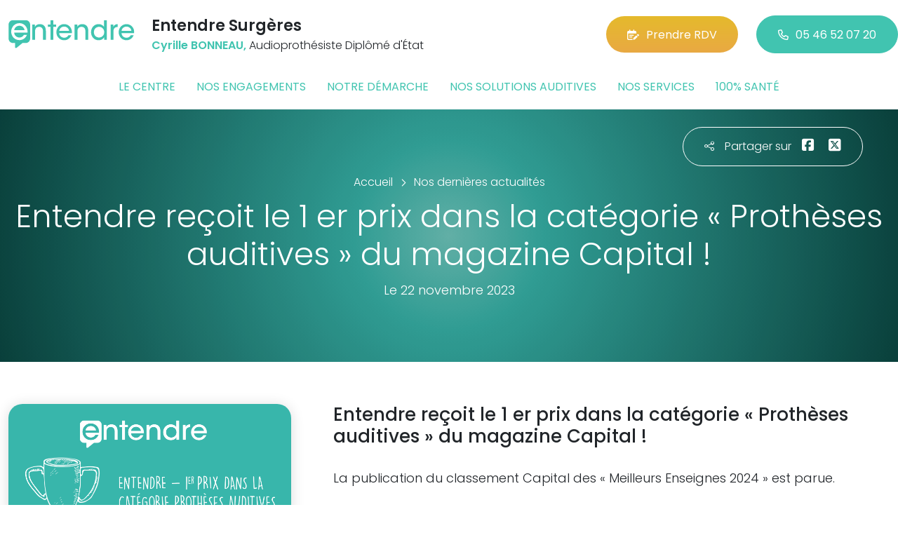

--- FILE ---
content_type: text/html; charset=utf-8
request_url: https://www.entendre-surgeres.fr/actualites/45186/entendre-recoit-le-1-er-prix-dans-la-categorie-protheses-auditives-du-magazine-capital
body_size: 5946
content:

<!DOCTYPE html>
<html lang="fr-FR">
<head>
    <meta http-equiv="Content-Type" content="text/html; charset=utf-8" />
    <meta http-equiv="X-UA-Compatible" content="IE=edge">
    <meta name="viewport" content="width=device-width, initial-scale=1.0">
    
    <title>Entendre re&#231;oit le 1 er prix dans la cat&#233;gorie &#171;&#160;Proth&#232;ses auditives&#160;&#187; du magazine Capital&#160;!</title>
    <meta name="description" content="Entendre re&#231;oit le 1 er prix dans la cat&#233;gorie &#171;&#160;Proth&#232;ses auditives&#160;&#187; du magazine&#160;Capital&#160;!">
    <meta name="robots" content="index,follow" />
        <link rel="canonical" href="https://www.entendre-surgeres.fr/actualites/45186/entendre-recoit-le-1-er-prix-dans-la-categorie-protheses-auditives-du-magazine-capital">
    <meta name="we-ver" content="2">
    <meta property="og:locale" content="fr_FR" />
    <meta property="og:type" content="website" />
    <meta property="og:title" content="Entendre re&#231;oit le 1 er prix dans la cat&#233;gorie &#171;&#160;Proth&#232;ses auditives&#160;&#187; du magazine Capital&#160;!" />
    <meta property="og:description" content="Entendre re&#231;oit le 1 er prix dans la cat&#233;gorie &#171;&#160;Proth&#232;ses auditives&#160;&#187; du magazine&#160;Capital&#160;!" />
    <meta property="og:url" content="https://www.entendre-surgeres.fr/actualites/45186/entendre-recoit-le-1-er-prix-dans-la-categorie-protheses-auditives-du-magazine-capital" />
    <meta property="og:image" content="https://www.entendre-surgeres.fr/docs/moduledatas/1/entendre-actualite-1er-prix-capital-2024-min.png" />
    <meta property="og:site_name" content="Entendre Surg&#232;res" />
    <meta name="twitter:card" content="summary" />
    <meta name="twitter:title" content="Entendre re&#231;oit le 1 er prix dans la cat&#233;gorie &#171;&#160;Proth&#232;ses auditives&#160;&#187; du magazine Capital&#160;!" />
    <meta name="twitter:description" content="Entendre re&#231;oit le 1 er prix dans la cat&#233;gorie &#171;&#160;Proth&#232;ses auditives&#160;&#187; du magazine&#160;Capital&#160;!" />
    <meta name="twitter:image" content="https://www.entendre-surgeres.fr/docs/moduledatas/1/entendre-actualite-1er-prix-capital-2024-min.png" />
    <meta name="theme-color" content="#41C4B0">
    <meta name="apple-mobile-web-app-capable" content="yes">
    <meta name="apple-mobile-web-app-status-bar-style" content="#41C4B0">
            <meta name="google-site-verification" content="cRjFum39BRv3eBG52zPrA9GWMj7dceOUi1rTYurOR44" />
    
    <link rel="stylesheet" href="https://cdn.scripts.tools/fontawesome/6x/css/all.min.css">
    <link rel="stylesheet" href="//fonts.googleapis.com/css?family=Open+Sans:300,400,600,800" />
    <link href="/front/css/v53?v=d3rBljz5_WcxF9f30WWK9g9bBzKHDa0cvFdOblpcQaA1" rel="stylesheet"/>

            <link href="/docs/templates/31/style.css" rel="stylesheet" />


        <link rel="icon" href="https://www.entendre-surgeres.fr/docs/templates/31/favicon.ico">
    

    <meta name="format-detection" content="telephone=no">
    
    
<script type="application/ld+json">
    {"@context":"http://schema.org","@type":"LocalBusiness","@id":"https://www.entendre-surgeres.fr","image":["https://www.entendre-surgeres.fr/docs/abonnements/15/entendre-surgeres-ext-1-min.jpg","https://www.entendre-surgeres.fr/docs/abonnements/15/entendre-surgeres-int-1-min.jpg","https://www.entendre-surgeres.fr/docs/abonnements/15/entendre-surgeres-int-2-min.jpg","https://www.entendre-surgeres.fr/docs/abonnements/15/entendre-surgeres-int-3-min.jpg"],"logo":"https://www.entendre-surgeres.fr/docs/projets/15/logo-entendre-1.png","name":"Entendre Surgères","address":{"@type":"PostalAddress","streetAddress":"77 bis - 79 Rue Audry de Puyravault","addressLocality":"Surgères","addressRegion":"Nouvelle-Aquitaine","postalCode":"17700","addressCountry":"FR"},"sameAs":["https://www.facebook.com/lesaudioprothesistesentendre/","https://www.youtube.com/channel/UCqDr-Dkm0BVlCkjCqfMWiAA","https://www.instagram.com/entendreofficiel/"],"geo":{"@type":"GeoCoordinates","latitude":"46.1072801337739","longitude":"-0.751421386490845"},"url":"https://www.entendre-surgeres.fr","telephone":"0546520720","openingHoursSpecification":[{"@type":"OpeningHoursSpecification","dayOfWeek":"Wednesday","opens":"09:00","closes":"12:00"},{"@type":"OpeningHoursSpecification","dayOfWeek":"Wednesday","opens":"14:00","closes":"18:30"},{"@type":"OpeningHoursSpecification","dayOfWeek":"Thursday","opens":"09:00","closes":"12:00"},{"@type":"OpeningHoursSpecification","dayOfWeek":"Thursday","opens":"14:00","closes":"18:30"},{"@type":"OpeningHoursSpecification","dayOfWeek":"Saturday","opens":"09:00","closes":"12:00"}]}
</script>



        <script>
        var _paq = window._paq = window._paq || [];
        _paq.push(['trackPageView']);
        _paq.push(['enableLinkTracking']);
        (function () {
            var u = "https://data.web-enseignes.com/";
            _paq.push(['setTrackerUrl', u + 'matomo.php']);
            _paq.push(['setSiteId', '1038']);
            _paq.push(['addTracker', u + 'matomo.php', '766']);
            _paq.push(['HeatmapSessionRecording::disable']);

            var d = document, g = d.createElement('script'), s = d.getElementsByTagName('script')[0];
            g.async = true; g.src = u + 'matomo.js'; s.parentNode.insertBefore(g, s);
        })();
        </script>
</head>
<body id="body-actualites">
    
    <div class="is-wrapper">
        <header>
 <a href="#" id="back-to-top"> <i class="far fa-chevron-up" aria-hidden="true"> </i> </a> <div class="max-width text-center text-lg-start"><div class="container-fluid"><div class="row align-items-center"><div class="col-lg-auto"><div class="mobile-fixed"> <a href="/"" title="Retour à l'accueil"><img src="/docs/templates/31/logo-entendre.svg" alt="Logo Entendre"/></a></div></div><div class="col-lg"><p class="title">Entendre Surg&#232;res</p><p class="team"><span>Cyrille BONNEAU,</span> Audioproth&#233;siste Dipl&#244;m&#233; d&#39;&#201;tat</p></div><div class="col-lg-auto p-lg-0"><a href="https://www.entendre.com/rdv_en_ligne/connexion_ou_inscription/surgeres?utm_source=web-enseignes&amp;utm_medium=site-local&amp;utm_campaign=prise-RDV" class="btn btn-cta" target="_blank" data-event="Clic_formulaire_RDV" data-conversion="gztfCNOytOADEIv62oED"><i class="fa-regular fa-calendar-lines-pen"></i>Prendre RDV</a> <a href="tel:0546520720" class="btn btn-default d-none d-lg-inline-block" data-event="Appels_Desktop" data-conversion="uZGFCLibtOADEIv62oED"><i class="fa-regular fa-phone"></i>05 46 52 07 20</a> <a href="tel:0546520720" class="d-lg-none tel-mobile" data-event="Appels_Mobile" data-conversion="uZGFCLibtOADEIv62oED"><i class="fa-regular fa-phone"></i></a></div></div><button class="navbar-toggler d-lg-none" type="button" data-toggle="collapse" data-target="#navbarNavDropdown" aria-controls="navbarNavDropdown" aria-expanded="false" aria-label="Toggle navigation"> <i class="fa-regular fa-bars"></i> </button></div></div>            

<nav class="navbar navbar-expand-lg navbar-perso bg-perso ">



    <button class="navbar-toggler" type="button" data-toggle="collapse" data-target="#navbarNavDropdown" aria-controls="navbarNavDropdown" aria-expanded="false" aria-label="Toggle navigation">
        <span class="navbar-toggler-icon"></span>
    </button>
    <div class="collapse navbar-collapse justify-content-center" id="navbarNavDropdown">
        <ul class="navbar-nav">

                    <li class="nav-item "><a class="nav-link" href="/le-centre" >Le centre</a></li>
                    <li class="nav-item "><a class="nav-link" href="/nos-engagements" >Nos engagements</a></li>
                    <li class="nav-item "><a class="nav-link" href="/notre-demarche" >Notre d&#233;marche</a></li>
                    <li class="nav-item "><a class="nav-link" href="/nos-solutions-auditives" >Nos solutions auditives</a></li>
                    <li class="nav-item "><a class="nav-link" href="/nos-services" >Nos services</a></li>
                    <li class="nav-item "><a class="nav-link" href="/100-pour-cent-sante" >100% sant&#233;</a></li>
        </ul>
    </div>
</nav>
        </header>
<article itemscope itemtype="https://schema.org/BlogPosting"><section><div class="outer-max-width"><div class="entete-page detail gradient-vert-radial"><div class="share"><p><i class="fa-light fa-share-nodes"></i>Partager sur</p><a href="javascript:window.open("https://www.facebook.com/sharer/sharer.php?u=https%3a%2f%2fwww.entendre-surgeres.fr%2factualites%2f45186%2fentendre-recoit-le-1-er-prix-dans-la-categorie-protheses-auditives-du-magazine-capital", "facebook", "width=600,height=400");" data-event="Partage_Facebook"><i class="fa-brands fa-square-facebook"></i></a> <a href="javascript:window.open("https://twitter.com/intent/tweet?url=https%3a%2f%2fwww.entendre-surgeres.fr%2factualites%2f45186%2fentendre-recoit-le-1-er-prix-dans-la-categorie-protheses-auditives-du-magazine-capital", "twitter", "width=600,height=450");" data-event="Partage_Twitter"><i class="fa-brands fa-square-x-twitter"></i></a></div><div class="max-width"><div class="content"><ol itemscope="" itemtype="https://schema.org/BreadcrumbList" class="fil-ariane"><li itemprop="itemListElement" itemscope="" itemtype="https://schema.org/ListItem"> <a itemprop="item" href="/"><span itemprop="name">Accueil</span></a><meta itemprop="position" content="1" /></li><li itemprop="itemListElement" itemscope="" itemtype="https://schema.org/ListItem"> <a itemprop="item" href="/actualites"><span itemprop="name">Nos dernières actualités</span></a><meta itemprop="position" content="2" /></li></ol><h1 itemprop="headline">Entendre re&#231;oit le 1 er prix dans la cat&#233;gorie &#171;&#160;Proth&#232;ses auditives&#160;&#187; du magazine Capital&#160;!</h1><p class="date">Le 22 novembre 2023</p></div></div></div></div></section><section><div class="outer-max-width"><div class="detail-actualite"><div class="max-width"><div class="container-fluid"><div class="row anim-block transition"><div class="col-lg-4"> <a href="/images/0/0/docs/moduledatas/1/entendre-actualite-1er-prix-capital-2024-min.png" class="diaporama" data-gallery> <img alt="Entendre re&#231;oit le 1 er prix dans la cat&#233;gorie &#171;&#160;Proth&#232;ses auditives&#160;&#187; du magazine Capital&#160;!" itemprop="image" class="radius-border shadow-border" title="Entendre re&#231;oit le 1 er prix dans la cat&#233;gorie &#171;&#160;Proth&#232;ses auditives&#160;&#187; du magazine Capital&#160;!" src="/images/800/600/docs/moduledatas/1/entendre-actualite-1er-prix-capital-2024-min.png" loading="lazy" /> </a></div><div class="ps-lg-5 col-lg-8 mt-3 mt-lg-0"><h2 itemprop="description">Entendre re&ccedil;oit le 1 er prix dans la cat&eacute;gorie &laquo;&nbsp;Proth&egrave;ses auditives&nbsp;&raquo; du magazine&nbsp;Capital&nbsp;!</h2><div class="resume" itemprop="articleBody"> La publication du classement Capital des &laquo; Meilleurs Enseignes 2024 &raquo; est parue.&nbsp;<br />
<br />
Entendre est &eacute;lue, pour la deuxi&egrave;me ann&eacute;e cons&eacute;cutive, meilleure enseigne dans la&nbsp;cat&eacute;gorie &laquo; Proth&egrave;ses Auditives &raquo; &agrave; l&rsquo;issue d&rsquo;une enqu&ecirc;te r&eacute;alis&eacute;e aupr&egrave;s d&rsquo;un panel&nbsp;de 20&nbsp;000 consommateurs.<br />
<br />
Depuis pr&egrave;s de 45 ans, les audioproth&eacute;sistes Entendre contribuent &agrave; am&eacute;liorer la&nbsp;sant&eacute; auditive des patients.</div></div><div class="col-12 mt-5"> <a href="/actualites" class="btn btn-default-alt"> <i class="fa-regular fa-chevron-left"></i>Retour à la liste </a> <span itemprop="author" itemscope itemtype="https://schema.org/Organization"><meta itemprop="name" content="Entendre Surg&#232;res"><meta itemprop="url" content="https://www.entendre-surgeres.fr"> </span><meta itemprop="url" content="https://www.entendre-surgeres.fr/actualites/45186/entendre-recoit-le-1-er-prix-dans-la-categorie-protheses-auditives-du-magazine-capital" /><meta itemprop="mainEntityOfPage" content="https://www.entendre-surgeres.fr/actualites/45186/entendre-recoit-le-1-er-prix-dans-la-categorie-protheses-auditives-du-magazine-capital"/></div></div></div></div></div></div></section></article>        <footer>
<div class="max-width text-center text-md-start"><div class="container-fluid"><div class="nav-footer"><ul><li><a href="/">Accueil</a></li><li><a href="/nos-partenaires">Nos partenaires</a></li><li><a href="/nos-marques">Nos marques</a></li><li><a href="/actualites">Nos actualités</a></li><li><a href="/nos-videos">Nos interviews vidéo</a></li><li><a href="/faq">FAQ</a></li><li><a href="/contact" data-event="Clic_formulaire_Contact" data-conversion="Wk_NCPHD_t8DEIv62oED">Contact</a></li><li><a href="/mentions-legales">Mentions légales</a></li><li><a href="https://www.entendre.com/?utm_source=Sites-centres-Entendre&utm_medium=Footer&utm_term=WE-Entendre-com" target="_blank">Entendre.com</a></li><li><a href="https://www.entendre.com/trouver_centre?utm_source=Sites-centres-Entendre&utm_medium=Footer&utm_term=WE-Le-reseau" target="_blank">Le réseau</a></li></ul></div><div class="info-footer"><div class="row align-items-center"><div class="col-md-auto"> <img src="/docs/templates/31/logo-entendre.svg" alt="Logo Entendre" loading="lazy"/></div><div class="col-md"><h2>Entendre Surg&#232;res</h2><p class="adresse"> 77 bis - 79 Rue Audry de Puyravault&nbsp;, 17700 &nbsp;Surg&#232;res</p></div><div class="col-md-auto"><div class="reseau"> 
    <a href="https://www.facebook.com/lesaudioprothesistesentendre/" class="facebook" data-event="Lien_Facebook" data-gtag="{'category':'Facebook'}" target="_blank"><i class="fab fa-facebook-f"></i></a>

    <a href="https://www.linkedin.com/company/les-audioproth%C3%A9sistes-entendre/" class="linkedin" data-event="Lien_LinkedIn" data-gtag="{'category':'LinkedIn'}" target="_blank"><i class="fab fa-linkedin-in"></i></a>

    <a href="https://www.youtube.com/channel/UCqDr-Dkm0BVlCkjCqfMWiAA" class="youtube" data-event="Lien_Youtube" data-gtag="{'category':'Youtube'}" target="_blank"><i class="fab fa-youtube"></i></a>


    <a href="https://www.instagram.com/entendreofficiel/" class="instagram" data-event="Lien_Instagram" data-gtag="{'category':'Instagram'}" target="_blank"><i class="fab fa-instagram"></i></a>



</div></div></div></div><div class="chalandise"><h3>Le centre Entendre Surg&#232;res (17700) est proche de :</h3><p>    17700 Surg&#232;res, 17700 Saint-Mard, 17700 Saint-Georges-du-Bois, 17700 Saint-Germain-de-Marencennes, 17700 P&#233;r&#233;, 17700 Breuil-la-R&#233;orte, 17700 Puyravault, 17700 Vandr&#233;, 17700 Vouh&#233;, 17380 Chervettes, 17700 Saint-Saturnin-du-Bois, 17290 Chambon, 17700 Saint-Pierre-d&#39;Amilly, 17380 Saint-Laurent-de-la-Barri&#232;re, 17700 Boisse, 17290 Landrais, 17430 Genouill&#233;, 17430 Muron, 17540 Bouhet, 17290 Forges, 17330 Bernay-Saint-Martin, 17380 Annezay, 79210 Mauz&#233;-sur-le-Mignon, 17700 Marsais, 17380 Saint-Cr&#233;pin, 17330 Saint-F&#233;lix, 17380 Puyrolland, 79210 Priaires, 17170 La Laigne, 17170 Benon
</p></div></div></div><div class="copyright-footer"><a href="https://www.web-enseignes.com/?utm_source=Sites-centres-Entendre&utm_medium=Footer&utm_campaign=entendre-surgeres" target="_blank">Réalisé par Web Enseignes</a> - Copyright 2026&nbsp;Entendre Surg&#232;res</div>            
            <div class="copyright">Copyright 2026 Entendre Surg&#232;res</div>
            
        </footer>
    </div>

    <script>
        var jsonParams = {"GoogleGA4Code":"","GoogleAwCode":"","GoogleAwCodeConversion":"","GoogleAwCodeTelClick":"","GoogleAwCodeTelReplace":"","TelephoneAuto":"05 46 52 07 20","ProjetGoogleGA4Code":"","ProjetGoogleAwCode":"AW-808893707","CookieText":"","FacebookCode":"","IsGoogleAnalyticsActive":false,"AxeptioIsActive":"1","AxeptioId":"5faa50f281786c1cd93e4ce6","AxeptioCookiesVersion":"entendre-base"};
        function initMap() { };
    </script>
    <script defer src="/front/js/v53?v=LLlBxfexh7eK6KFj-7qg2MEyIj5dlSrUQ96vbxirJSU1" ></script>


    

    <script defer src="https://maps.googleapis.com/maps/api/js?key=AIzaSyCP1z1FXWrpuwafctRyUCx2vStQ8UKn5RA&amp;language=fr&amp;v=3&amp;libraries=geometry,places&amp;callback=initMap"></script>


<script defer src="/docs/templates/31/script-1.js" ></script>





    




    <div id="loading" class="dark-bg" style="display:none;">
        <div class="animation">
            <div class="un"></div>
            <div class="deux"></div>
            <div class="trois"></div>
            <p>Envoi en cours</p>
        </div>
    </div>
    <div id="blueimp-gallery" class="blueimp-gallery blueimp-gallery-controls">
        <div class="slides"></div>
        <span class="title"></span>
        <a class="prev">‹</a>
        <a class="next">›</a>
        <a class="close">×</a>
        <a class="play-pause"></a>
        <ol class="indicator"></ol>
    </div>
</body>
</html>

--- FILE ---
content_type: application/javascript
request_url: https://www.entendre-surgeres.fr/docs/templates/31/script-1.js
body_size: 734
content:
// Fixed header

$(document).ready(function () {


    function scroll() {
        if ($(window).width() > 992) {
            if ($(window).scrollTop() > 0) {
                var headerHeight = $("header").innerHeight();
                $("header").addClass("fixed");
                $(".fixed").next().css("padding-top", headerHeight);
                $(".fixed").next().css("transition", "padding-top 0s ease");
            }

            else {
                $("header").removeClass("fixed");
                $("header").next().css("padding-top", 0);
                $("header").next().css("transition", "padding-top 0s ease");
            }
        }


    }

    scroll();

    $(window).scroll(function () {
        scroll();
    })

    $("#back-to-top").on('click', function () {
        event.preventDefault();
        $("body,html").animate({ scrollTop: 0 }, 100, 'linear');
    });


    $(document).scroll(function () {
        if ($(document).scrollTop() > 250) {
            $("#back-to-top").fadeIn("slow");
        } else {
            $("#back-to-top").fadeOut("slow");
        }
    });

    /* menu*/

    var button = $(".navbar-toggler");
    var close = $(".close-menu");

    $(".navbar").prepend("<i class=\"far fa-times close-menu d-lg-none\"></i>");

    button.click(function () {
        $(".navbar").addClass("open-menu");
        $("body").css("overflow-y", "hidden");
    });


    if ($(window).width() < 992) {
        var link = $(".nav-link");

        link.each(function () {
            $(this).click(function () {
                $(".navbar").removeClass("open-menu");
                $("body").css("overflow-y", "auto");
            });
        });

    }

    // Anchor

    var anchor = $(".anchor");
    var headerHeight = $("header").innerHeight();

    anchor.css("height", headerHeight + "px");
    anchor.css("margin-top", "-" + headerHeight + "px");


    if (window.location.hash.match("^#")) {
        $('html, body').scrollTop($(window.location.hash).offset().top - headerHeight);
    }
});


$(document).on("click", ".close-menu", function () {
    $(".navbar").removeClass("open-menu");
    $("body").css("overflow-y", "auto");
});


$(document).ready(function () {
    $(".owl-design").owlCarousel({
        loop: true,
        dots: false,
        autoplay: true,
        responsive: {
            0: {
                items: 1
            }
        }
    });

    $(".owl-marques").owlCarousel({
        loop: true,
        dots: true,
        autoplay: false,
        responsive: {
            0: {
                items: 1
            }
        }
    });
});

// Animation block

$(document).ready(function () {

    function animation() {
        $('.anim-block').each(function () {
            var position = $(this).offset().top;
            var scrollPosition = $(window).scrollTop();
            var windowHeight = $(window).height();
            if (position < scrollPosition + windowHeight - 20) {
                $(this).removeClass("anim-block");
            }
        });
    }

    animation();

    $(window).scroll(function () {
        animation();
    });
});